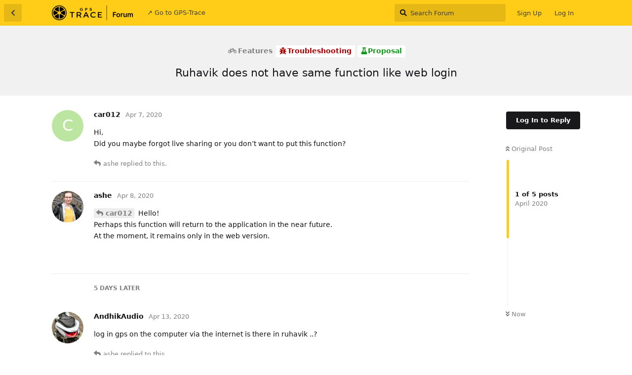

--- FILE ---
content_type: text/html; charset=utf-8
request_url: https://forum.gps-trace.com/d/542-ruhavik-does-not-have-same-function-like-web-login
body_size: 5265
content:
<!doctype html>
<html  dir="ltr"        lang="en" >
    <head>
        <meta charset="utf-8">
        <title>Ruhavik does not have same function like web login - GPS-Trace Forum</title>

        <link rel="stylesheet" href="https://forum.gps-trace.com/assets/forum.css?v=660ce7ce">
<link rel="canonical" href="https://forum.gps-trace.com/d/542-ruhavik-does-not-have-same-function-like-web-login">
<link rel="preload" href="https://forum.gps-trace.com/assets/forum.css?v=660ce7ce" as="style">
<link rel="preload" href="https://forum.gps-trace.com/assets/forum.js?v=d21e61e8" as="script">
<link rel="preload" href="https://forum.gps-trace.com/assets/forum-en.js?v=249a5e6e" as="script">
<link rel="preload" href="https://forum.gps-trace.com/assets/fonts/fa-solid-900.woff2" as="font" type="font/woff2" crossorigin="">
<link rel="preload" href="https://forum.gps-trace.com/assets/fonts/fa-regular-400.woff2" as="font" type="font/woff2" crossorigin="">
<meta name="viewport" content="width=device-width, initial-scale=1, maximum-scale=1, minimum-scale=1">
<meta name="description" content="Hi, Did you maybe forgot live sharing or you don’t want to put this function?">
<meta name="theme-color" content="#ffcc17">
<meta name="application-name" content="GPS-Trace Forum">
<meta name="robots" content="index, follow">
<meta name="twitter:card" content="summary_large_image">
<meta name="twitter:image" content="https://forum.gps-trace.com/assets/site-image-vcgpk5lb.png">
<meta name="twitter:title" content="Ruhavik does not have same function like web login">
<meta name="article:published_time" content="2020-04-07T21:45:21+00:00">
<meta name="twitter:description" content="Hi, Did you maybe forgot live sharing or you don’t want to put this function?">
<meta name="twitter:url" content="https://forum.gps-trace.com/d/542-ruhavik-does-not-have-same-function-like-web-login">
<link rel="shortcut icon" href="https://forum.gps-trace.com/assets/favicon-tl797xon.png">
<meta property="og:site_name" content="GPS-Trace Forum">
<meta property="og:type" content="article">
<meta property="og:image" content="https://forum.gps-trace.com/assets/site-image-vcgpk5lb.png">
<meta property="og:title" content="Ruhavik does not have same function like web login">
<meta property="og:description" content="Hi, Did you maybe forgot live sharing or you don’t want to put this function?">
<meta property="og:url" content="https://forum.gps-trace.com/d/542-ruhavik-does-not-have-same-function-like-web-login">
<script type="application/ld+json">[{"@context":"http:\/\/schema.org","@type":"QAPage","publisher":{"@type":"Organization","name":"GPS-Trace Forum","url":"https:\/\/forum.gps-trace.com","description":"Join discussions and find solutions for GPS tracking using the GPS-Trace platform. Topics include GPS tracking devices, software, real-time tracking, fleet management, personal tracking, and troubleshooting. Get answers to your questions, share experiences, and receive support from a community of GPS technology enthusiasts, professionals, and users. ","logo":"https:\/\/forum.gps-trace.com\/assets\/logo-erlmvqo4.png"},"image":"https:\/\/forum.gps-trace.com\/assets\/site-image-vcgpk5lb.png","headline":"Ruhavik does not have same function like web login","datePublished":"2020-04-07T21:45:21+00:00","description":"Hi, Did you maybe forgot live sharing or you don\u2019t want to put this function?","url":"https:\/\/forum.gps-trace.com\/d\/542-ruhavik-does-not-have-same-function-like-web-login","mainEntity":{"@type":"Question","name":"Ruhavik does not have same function like web login","text":"\u003Cp\u003EHi,\u003Cbr\u003E\nDid you maybe forgot live sharing or you don\u2019t want to put this function?\u003C\/p\u003E ","dateCreated":"2020-04-07T21:45:21+00:00","author":{"@type":"Person","name":"car012"},"answerCount":4,"suggestedAnswer":[{"@type":"Answer","text":"\u003Cp\u003E\u003Ca href=\"https:\/\/forum.gps-trace.com\/d\/542-ruhavik-does-not-have-same-function-like-web-login\/1\" class=\"PostMention\" data-id=\"2727\" rel=\"\" target=\"\"\u003Ecar012\u003C\/a\u003E Hello!\u003Cbr\u003E\nPerhaps this function will return to the application in the near future.\u003Cbr\u003E\nAt the moment, it remains only in the web version.\u003C\/p\u003E","dateCreated":"2020-04-08T09:33:36+00:00","url":"https:\/\/forum.gps-trace.com\/d\/542-ruhavik-does-not-have-same-function-like-web-login\/2","author":{"@type":"Person","name":"ashe"},"upvoteCount":0},{"@type":"Answer","text":"\u003Cp\u003Elog in gps on the computer via the internet is there in ruhavik ..?\u003C\/p\u003E","dateCreated":"2020-04-13T10:12:39+00:00","url":"https:\/\/forum.gps-trace.com\/d\/542-ruhavik-does-not-have-same-function-like-web-login\/3","author":{"@type":"Person","name":"AndhikAudio"},"upvoteCount":0},{"@type":"Answer","text":"\u003Cp\u003EYou can both use. If I\u2019m good understand your question.\u003C\/p\u003E ","dateCreated":"2020-04-13T10:45:39+00:00","url":"https:\/\/forum.gps-trace.com\/d\/542-ruhavik-does-not-have-same-function-like-web-login\/4","author":{"@type":"Person","name":"car012"},"upvoteCount":0},{"@type":"Answer","text":"\u003Cp\u003E\u003Ca href=\"https:\/\/forum.gps-trace.com\/d\/542-ruhavik-does-not-have-same-function-like-web-login\/3\" class=\"PostMention\" data-id=\"2780\" rel=\"\" target=\"\"\u003EAndhikAudio\u003C\/a\u003E Hello!\u003Cbr\u003E\nAt the moment, you can log in to the web version in GPS-Trace, we will decide how to log in to the web-version in the near future, when GPS-Trace will be a platform.\u003C\/p\u003E","dateCreated":"2020-04-13T11:25:25+00:00","url":"https:\/\/forum.gps-trace.com\/d\/542-ruhavik-does-not-have-same-function-like-web-login\/5","author":{"@type":"Person","name":"ashe"},"upvoteCount":0}]}},{"@context":"http:\/\/schema.org","@type":"BreadcrumbList","itemListElement":{"@type":"ListItem","name":"Proposal","item":"https:\/\/forum.gps-trace.com\/t\/proposal","position":3}},{"@context":"http:\/\/schema.org","@type":"WebSite","url":"https:\/\/forum.gps-trace.com\/","potentialAction":{"@type":"SearchAction","target":"https:\/\/forum.gps-trace.com\/?q={search_term_string}","query-input":"required name=search_term_string"}}]</script>
<link rel="alternate" type="application/atom+xml" title="Forum activity" href="https://forum.gps-trace.com/atom" />
<link rel="alternate" type="application/atom+xml" title="Forum's new discussions" href="https://forum.gps-trace.com/atom/discussions" />
<link rel="alternate" type="application/atom+xml" title="This discussion" href="https://forum.gps-trace.com/atom/d/542-ruhavik-does-not-have-same-function-like-web-login" />
    </head>

    <body>
        <div id="app" class="App">

    <div id="app-navigation" class="App-navigation"></div>

    <div id="drawer" class="App-drawer">

        <header id="header" class="App-header">
            <div id="header-navigation" class="Header-navigation"></div>
            <div class="container">
                <div class="Header-title">
                    <a href="https://forum.gps-trace.com" id="home-link">
                                                    <img src="https://forum.gps-trace.com/assets/logo-erlmvqo4.png" alt="GPS-Trace Forum" class="Header-logo">
                                            </a>
                </div>
                <div id="header-primary" class="Header-primary"></div>
                <div id="header-secondary" class="Header-secondary"></div>
            </div>
        </header>

    </div>

    <main class="App-content">
        <div id="content"></div>

        <div id="flarum-loading" style="display: none">
    Loading...
</div>

<noscript>
    <div class="Alert">
        <div class="container">
            This site is best viewed in a modern browser with JavaScript enabled.
        </div>
    </div>
</noscript>

<div id="flarum-loading-error" style="display: none">
    <div class="Alert">
        <div class="container">
            Something went wrong while trying to load the full version of this site. Try hard-refreshing this page to fix the error.
        </div>
    </div>
</div>

<noscript id="flarum-content">
    <div class="container">
    <h1>Ruhavik does not have same function like web login</h1>

    <div>
                    <article>
                                <div class="PostUser"><h3 class="PostUser-name">car012</h3></div>
                <div class="Post-body">
                    <p>Hi,<br>
Did you maybe forgot live sharing or you don’t want to put this function?</p> 
                </div>
            </article>

            <hr>
                    <article>
                                <div class="PostUser"><h3 class="PostUser-name">ashe</h3></div>
                <div class="Post-body">
                    <p><a href="https://forum.gps-trace.com/d/542-ruhavik-does-not-have-same-function-like-web-login/1" class="PostMention" data-id="2727" rel="" target="">car012</a> Hello!<br>
Perhaps this function will return to the application in the near future.<br>
At the moment, it remains only in the web version.</p>
                </div>
            </article>

            <hr>
                    <article>
                                <div class="PostUser"><h3 class="PostUser-name">AndhikAudio</h3></div>
                <div class="Post-body">
                    <p>log in gps on the computer via the internet is there in ruhavik ..?</p>
                </div>
            </article>

            <hr>
                    <article>
                                <div class="PostUser"><h3 class="PostUser-name">ashe</h3></div>
                <div class="Post-body">
                    <p><a href="https://forum.gps-trace.com/d/542-ruhavik-does-not-have-same-function-like-web-login/3" class="PostMention" data-id="2780" rel="" target="">AndhikAudio</a> Hello!<br>
At the moment, you can log in to the web version in GPS-Trace, we will decide how to log in to the web-version in the near future, when GPS-Trace will be a platform.</p>
                </div>
            </article>

            <hr>
                    <article>
                                <div class="PostUser"><h3 class="PostUser-name">car012</h3></div>
                <div class="Post-body">
                    <p>You can both use. If I’m good understand your question.</p> 
                </div>
            </article>

            <hr>
            </div>

    
    </div>

</noscript>


        <div class="App-composer">
            <div class="container">
                <div id="composer"></div>
            </div>
        </div>
    </main>

</div>




        <div id="modal"></div>
        <div id="alerts"></div>

        <script>
            document.getElementById('flarum-loading').style.display = 'block';
            var flarum = {extensions: {}};
        </script>

        <script src="https://forum.gps-trace.com/assets/forum.js?v=d21e61e8"></script>
<script src="https://forum.gps-trace.com/assets/forum-en.js?v=249a5e6e"></script>

        <script id="flarum-json-payload" type="application/json">{"resources":[{"type":"forums","id":"1","attributes":{"title":"GPS-Trace Forum","description":"Join discussions and find solutions for GPS tracking using the GPS-Trace platform. Topics include GPS tracking devices, software, real-time tracking, fleet management, personal tracking, and troubleshooting. Get answers to your questions, share experiences, and receive support from a community of GPS technology enthusiasts, professionals, and users. ","showLanguageSelector":true,"baseUrl":"https:\/\/forum.gps-trace.com","basePath":"","baseOrigin":"https:\/\/forum.gps-trace.com","debug":false,"apiUrl":"https:\/\/forum.gps-trace.com\/api","welcomeTitle":"Welcome to GPS-Trace forum","welcomeMessage":"Here you can ask any questions regarding the platform and apps! \n\nWe recommend using \u003Cb\u003EEnglish\u003C\/b\u003E for communication here, this way more people can help you.","themePrimaryColor":"#ffcc17","themeSecondaryColor":"#ffffff","logoUrl":"https:\/\/forum.gps-trace.com\/assets\/logo-erlmvqo4.png","faviconUrl":"https:\/\/forum.gps-trace.com\/assets\/favicon-tl797xon.png","headerHtml":"","footerHtml":null,"allowSignUp":true,"defaultRoute":"\/all","canViewForum":true,"canStartDiscussion":false,"canSearchUsers":false,"canCreateAccessToken":false,"canModerateAccessTokens":false,"assetsBaseUrl":"https:\/\/forum.gps-trace.com\/assets","canViewFlags":false,"guidelinesUrl":null,"canBypassTagCounts":false,"minPrimaryTags":"1","maxPrimaryTags":"1","minSecondaryTags":"0","maxSecondaryTags":"3","fof-oauth":[null,null,null,null,null,{"name":"google","icon":"fab fa-google","priority":0},null],"fof-oauth.only_icons":false,"fof-oauth.popupWidth":580,"fof-oauth.popupHeight":400,"fof-oauth.fullscreenPopup":true,"allowUsernameMentionFormat":true,"ianm-syndication.plugin.forum-format":"atom","ianm-syndication.plugin.forum-icons":false,"fof-upload.canUpload":false,"fof-upload.canDownload":false,"fof-upload.composerButtonVisiblity":"both","fof-terms.signup-legal-text":"","fof-terms.hide-updated-at":false,"fof-terms.date-format":"YYYY-MM-DD","fof-terms.canSeeUserPoliciesState":false,"theme_dark_mode":false,"fof-recaptcha.credentials.site":"6LeKjroUAAAAALKOa2tCogAaUN4pE430n-a3p6-3","fof-recaptcha.type":"","fof-recaptcha.signup":true,"fof-recaptcha.signin":true,"fof-recaptcha.forgot":true,"fof-recaptcha.configured":true,"postWithoutCaptcha":false,"fof-merge-discussions.search_limit":4,"pusherKey":null,"pusherCluster":null,"displayNameDriver":"username","setNicknameOnRegistration":true,"randomizeUsernameOnRegistration":false},"relationships":{"groups":{"data":[{"type":"groups","id":"1"},{"type":"groups","id":"2"},{"type":"groups","id":"3"},{"type":"groups","id":"4"},{"type":"groups","id":"5"}]},"tags":{"data":[{"type":"tags","id":"4"},{"type":"tags","id":"5"},{"type":"tags","id":"8"},{"type":"tags","id":"15"},{"type":"tags","id":"7"},{"type":"tags","id":"11"}]},"fofTermsPolicies":{"data":[{"type":"fof-terms-policies","id":"1"},{"type":"fof-terms-policies","id":"2"}]},"links":{"data":[{"type":"links","id":"1"}]}}},{"type":"groups","id":"1","attributes":{"nameSingular":"Admin","namePlural":"Admins","color":"#111110","icon":"fas fa-wrench","isHidden":0}},{"type":"groups","id":"2","attributes":{"nameSingular":"Guest","namePlural":"Guests","color":null,"icon":null,"isHidden":0}},{"type":"groups","id":"3","attributes":{"nameSingular":"Member","namePlural":"Members","color":null,"icon":null,"isHidden":0}},{"type":"groups","id":"4","attributes":{"nameSingular":"Moderators","namePlural":"Moderatos","color":"#FFCC17","icon":"fas fa-bolt","isHidden":0}},{"type":"groups","id":"5","attributes":{"nameSingular":"flespi","namePlural":"flespi","color":"#b2001f","icon":"fas fa-fighter-jet","isHidden":0}},{"type":"tags","id":"4","attributes":{"name":"News","description":"News and changelogs of GPS-Trace","slug":"news","color":"","backgroundUrl":null,"backgroundMode":null,"icon":"far fa-newspaper","discussionCount":220,"position":0,"defaultSort":null,"isChild":false,"isHidden":false,"lastPostedAt":"2026-01-08T02:46:07+00:00","canStartDiscussion":false,"canAddToDiscussion":false,"subscription":null}},{"type":"tags","id":"5","attributes":{"name":"Trackers","description":"Vehicle and personal tracking devices, software trackers","slug":"trackers","color":"","backgroundUrl":null,"backgroundMode":null,"icon":"fas fa-satellite-dish","discussionCount":4358,"position":1,"defaultSort":null,"isChild":false,"isHidden":false,"lastPostedAt":"2026-01-18T20:55:28+00:00","canStartDiscussion":false,"canAddToDiscussion":false,"subscription":null}},{"type":"tags","id":"8","attributes":{"name":"Features","description":"Functionality, design and usability.\nUser requests and votes","slug":"features","color":"","backgroundUrl":null,"backgroundMode":null,"icon":"fas fa-bicycle","discussionCount":6321,"position":2,"defaultSort":null,"isChild":false,"isHidden":false,"lastPostedAt":"2026-01-13T08:26:02+00:00","canStartDiscussion":false,"canAddToDiscussion":false,"subscription":null}},{"type":"tags","id":"15","attributes":{"name":"Tools","description":"External tools we use in GPS-Trace","slug":"tools","color":"","backgroundUrl":null,"backgroundMode":null,"icon":"fas fa-tools","discussionCount":198,"position":3,"defaultSort":null,"isChild":false,"isHidden":false,"lastPostedAt":"2026-01-19T12:05:16+00:00","canStartDiscussion":false,"canAddToDiscussion":false,"subscription":null}},{"type":"tags","id":"7","attributes":{"name":"Troubleshooting","description":"","slug":"troubleshooting","color":"#ab0000","backgroundUrl":null,"backgroundMode":null,"icon":"fas fa-bug","discussionCount":1007,"position":null,"defaultSort":null,"isChild":false,"isHidden":false,"lastPostedAt":"2026-01-18T20:46:20+00:00","canStartDiscussion":false,"canAddToDiscussion":false,"subscription":null}},{"type":"tags","id":"11","attributes":{"name":"Proposal","description":"","slug":"proposal","color":"#119a1a","backgroundUrl":null,"backgroundMode":null,"icon":"fas fa-flask","discussionCount":925,"position":null,"defaultSort":null,"isChild":false,"isHidden":false,"lastPostedAt":"2026-01-13T08:38:56+00:00","canStartDiscussion":false,"canAddToDiscussion":false,"subscription":null}},{"type":"fof-terms-policies","id":"1","attributes":{"sort":null,"name":"Terms of Use","url":"https:\/\/gps-trace.com\/en\/terms-of-use","update_message":null,"terms_updated_at":null}},{"type":"fof-terms-policies","id":"2","attributes":{"sort":null,"name":"Data Protection Agreement","url":"https:\/\/gps-trace.com\/en\/data_protection_agreement","update_message":null,"terms_updated_at":null}},{"type":"links","id":"1","attributes":{"id":1,"title":"\u2197 Go to GPS-Trace","icon":null,"url":"https:\/\/gps-trace.com","position":null,"isInternal":false,"isNewtab":true,"useRelMe":0,"isChild":false,"visibility":"everyone"}}],"session":{"userId":0,"csrfToken":"ddRuvUJkVVw0kkNG19PyZFVBSZfvYKB1WA35qFR5"},"locales":{"en":"English"},"locale":"en","fof-follow-tags.following_page_default":null,"apiDocument":{"data":{"type":"discussions","id":"542","attributes":{"title":"Ruhavik does not have same function like web login","slug":"542-ruhavik-does-not-have-same-function-like-web-login","commentCount":5,"participantCount":3,"createdAt":"2020-04-07T21:45:21+00:00","lastPostedAt":"2020-04-13T11:25:25+00:00","lastPostNumber":5,"canReply":false,"canRename":false,"canDelete":false,"canHide":false,"isApproved":true,"canTag":false,"subscription":null,"canSplit":false,"canMerge":false,"isSticky":false,"canSticky":false,"isLocked":false,"canLock":false},"relationships":{"user":{"data":{"type":"users","id":"142"}},"posts":{"data":[{"type":"posts","id":"2727"},{"type":"posts","id":"2732"},{"type":"posts","id":"2780"},{"type":"posts","id":"2781"},{"type":"posts","id":"2783"}]},"tags":{"data":[{"type":"tags","id":"7"},{"type":"tags","id":"8"},{"type":"tags","id":"11"}]}}},"included":[{"type":"users","id":"142","attributes":{"username":"car012","displayName":"car012","avatarUrl":null,"slug":"car012","joinTime":"2019-10-29T19:56:19+00:00","discussionCount":6,"commentCount":32,"canEdit":false,"canEditCredentials":false,"canEditGroups":false,"canDelete":false,"lastSeenAt":"2022-04-03T12:33:50+00:00","canSuspend":false,"fof-upload-uploadCountCurrent":null,"fof-upload-uploadCountAll":null,"canSpamblock":false,"canEditNickname":false},"relationships":{"groups":{"data":[]}}},{"type":"users","id":"740","attributes":{"username":"ashe","displayName":"ashe","avatarUrl":"https:\/\/forum.gps-trace.com\/assets\/avatars\/m3jKxBPFquNVy8qc.png","slug":"ashe","joinTime":"2020-01-10T13:43:21+00:00","discussionCount":37,"commentCount":1075,"canEdit":false,"canEditCredentials":false,"canEditGroups":false,"canDelete":false,"lastSeenAt":"2022-09-18T09:29:39+00:00","canSuspend":false,"fof-upload-uploadCountCurrent":null,"fof-upload-uploadCountAll":null,"canSpamblock":false,"canEditNickname":false},"relationships":{"groups":{"data":[]}}},{"type":"users","id":"90","attributes":{"username":"AndhikAudio","displayName":"AndhikAudio","avatarUrl":"https:\/\/forum.gps-trace.com\/assets\/avatars\/3E0tz0OQlDnsdPU1.png","slug":"AndhikAudio","joinTime":"2019-10-23T04:51:47+00:00","discussionCount":1,"commentCount":16,"canEdit":false,"canEditCredentials":false,"canEditGroups":false,"canDelete":false,"lastSeenAt":"2025-07-24T07:15:25+00:00","canSuspend":false,"fof-upload-uploadCountCurrent":null,"fof-upload-uploadCountAll":null,"canSpamblock":false,"canEditNickname":false},"relationships":{"groups":{"data":[]}}},{"type":"posts","id":"2727","attributes":{"number":1,"createdAt":"2020-04-07T21:45:21+00:00","contentType":"comment","contentHtml":"\u003Cp\u003EHi,\u003Cbr\u003E\nDid you maybe forgot live sharing or you don\u2019t want to put this function?\u003C\/p\u003E ","renderFailed":false,"canEdit":false,"canDelete":false,"canHide":false,"mentionedByCount":1,"canFlag":false,"isApproved":true,"canApprove":false,"canLike":false,"likesCount":0},"relationships":{"discussion":{"data":{"type":"discussions","id":"542"}},"user":{"data":{"type":"users","id":"142"}},"mentionedBy":{"data":[{"type":"posts","id":"2732"}]},"likes":{"data":[]}}},{"type":"posts","id":"2732","attributes":{"number":2,"createdAt":"2020-04-08T09:33:36+00:00","contentType":"comment","contentHtml":"\u003Cp\u003E\u003Ca href=\u0022https:\/\/forum.gps-trace.com\/d\/542-ruhavik-does-not-have-same-function-like-web-login\/1\u0022 class=\u0022PostMention\u0022 data-id=\u00222727\u0022 rel=\u0022\u0022 target=\u0022\u0022\u003Ecar012\u003C\/a\u003E Hello!\u003Cbr\u003E\nPerhaps this function will return to the application in the near future.\u003Cbr\u003E\nAt the moment, it remains only in the web version.\u003C\/p\u003E","renderFailed":false,"mentionedByCount":0,"canEdit":false,"canDelete":false,"canHide":false,"canFlag":false,"isApproved":true,"canApprove":false,"canLike":false,"likesCount":0},"relationships":{"user":{"data":{"type":"users","id":"740"}},"discussion":{"data":{"type":"discussions","id":"542"}},"mentionedBy":{"data":[]},"likes":{"data":[]}}},{"type":"posts","id":"2780","attributes":{"number":3,"createdAt":"2020-04-13T10:12:39+00:00","contentType":"comment","contentHtml":"\u003Cp\u003Elog in gps on the computer via the internet is there in ruhavik ..?\u003C\/p\u003E","renderFailed":false,"canEdit":false,"canDelete":false,"canHide":false,"mentionedByCount":1,"canFlag":false,"isApproved":true,"canApprove":false,"canLike":false,"likesCount":0},"relationships":{"discussion":{"data":{"type":"discussions","id":"542"}},"user":{"data":{"type":"users","id":"90"}},"mentionedBy":{"data":[{"type":"posts","id":"2783"}]},"likes":{"data":[]}}},{"type":"posts","id":"2783","attributes":{"number":5,"createdAt":"2020-04-13T11:25:25+00:00","contentType":"comment","contentHtml":"\u003Cp\u003E\u003Ca href=\u0022https:\/\/forum.gps-trace.com\/d\/542-ruhavik-does-not-have-same-function-like-web-login\/3\u0022 class=\u0022PostMention\u0022 data-id=\u00222780\u0022 rel=\u0022\u0022 target=\u0022\u0022\u003EAndhikAudio\u003C\/a\u003E Hello!\u003Cbr\u003E\nAt the moment, you can log in to the web version in GPS-Trace, we will decide how to log in to the web-version in the near future, when GPS-Trace will be a platform.\u003C\/p\u003E","renderFailed":false,"mentionedByCount":0,"canEdit":false,"canDelete":false,"canHide":false,"canFlag":false,"isApproved":true,"canApprove":false,"canLike":false,"likesCount":0},"relationships":{"user":{"data":{"type":"users","id":"740"}},"discussion":{"data":{"type":"discussions","id":"542"}},"mentionedBy":{"data":[]},"likes":{"data":[]}}},{"type":"posts","id":"2781","attributes":{"number":4,"createdAt":"2020-04-13T10:45:39+00:00","contentType":"comment","contentHtml":"\u003Cp\u003EYou can both use. If I\u2019m good understand your question.\u003C\/p\u003E ","renderFailed":false,"canEdit":false,"canDelete":false,"canHide":false,"mentionedByCount":0,"canFlag":false,"isApproved":true,"canApprove":false,"canLike":false,"likesCount":0},"relationships":{"discussion":{"data":{"type":"discussions","id":"542"}},"user":{"data":{"type":"users","id":"142"}},"mentionedBy":{"data":[]},"likes":{"data":[]}}},{"type":"tags","id":"7","attributes":{"name":"Troubleshooting","description":"","slug":"troubleshooting","color":"#ab0000","backgroundUrl":null,"backgroundMode":null,"icon":"fas fa-bug","discussionCount":1007,"position":null,"defaultSort":null,"isChild":false,"isHidden":false,"lastPostedAt":"2026-01-18T20:46:20+00:00","canStartDiscussion":false,"canAddToDiscussion":false,"subscription":null}},{"type":"tags","id":"8","attributes":{"name":"Features","description":"Functionality, design and usability.\nUser requests and votes","slug":"features","color":"","backgroundUrl":null,"backgroundMode":null,"icon":"fas fa-bicycle","discussionCount":6321,"position":2,"defaultSort":null,"isChild":false,"isHidden":false,"lastPostedAt":"2026-01-13T08:26:02+00:00","canStartDiscussion":false,"canAddToDiscussion":false,"subscription":null}},{"type":"tags","id":"11","attributes":{"name":"Proposal","description":"","slug":"proposal","color":"#119a1a","backgroundUrl":null,"backgroundMode":null,"icon":"fas fa-flask","discussionCount":925,"position":null,"defaultSort":null,"isChild":false,"isHidden":false,"lastPostedAt":"2026-01-13T08:38:56+00:00","canStartDiscussion":false,"canAddToDiscussion":false,"subscription":null}}]}}</script>

        <script>
            const data = JSON.parse(document.getElementById('flarum-json-payload').textContent);
            document.getElementById('flarum-loading').style.display = 'none';

            try {
                flarum.core.app.load(data);
                flarum.core.app.bootExtensions(flarum.extensions);
                flarum.core.app.boot();
            } catch (e) {
                var error = document.getElementById('flarum-loading-error');
                error.innerHTML += document.getElementById('flarum-content').textContent;
                error.style.display = 'block';
                throw e;
            }
        </script>

        
    </body>
</html>
